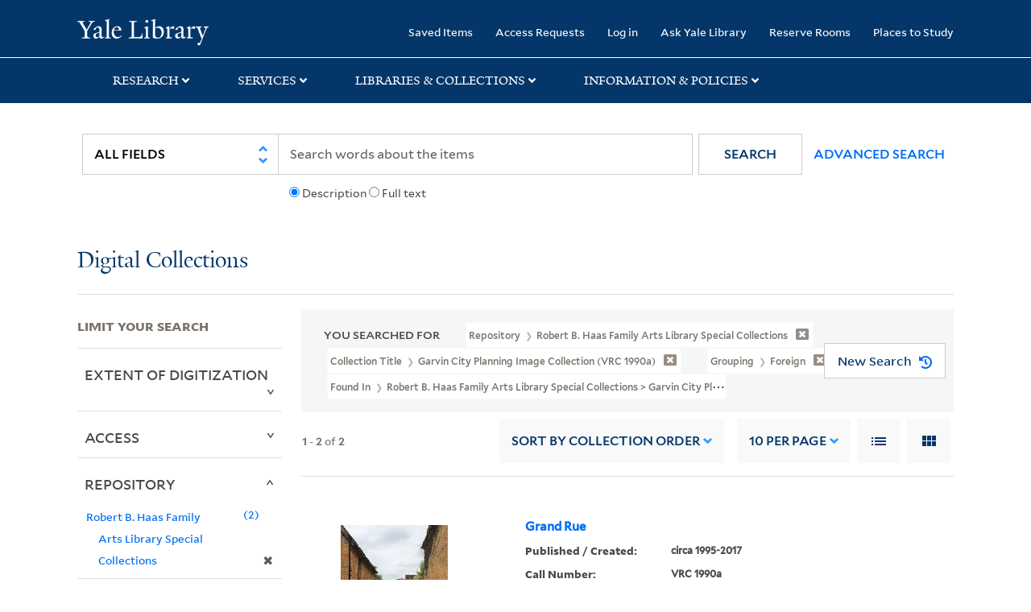

--- FILE ---
content_type: text/html; charset=utf-8
request_url: https://collections.library.yale.edu/catalog/range_limit?f%5Bancestor_titles_hierarchy_ssim%5D%5B%5D=Robert+B.+Haas+Family+Arts+Library+Special+Collections+%3E+Garvin+City+Planning+Image+Collection+%28VRC+1990a%29+%3E+Foreign+%3E+France+%3E+Bastides+%3E+Domme+%3E+Streets&f%5Bcollection_title_ssi%5D%5B%5D=Garvin+City+Planning+Image+Collection+%28VRC+1990a%29&f%5Brepository_ssi%5D%5B%5D=Robert+B.+Haas+Family+Arts+Library+Special+Collections&f%5Bseries_sort_ssi%5D%5B%5D=00000%7CForeign&per_page=10&range_end=2017&range_field=year_isim&range_start=1995&sort=archivalSort_ssi+asc%2C+score+desc%2C+pub_date_si+desc%2C+title_ssim+asc&view=list
body_size: 1780
content:
<ul class="facet-values list-unstyled ">
  <li><span class="facet-label"><a class="facet-select" rel="nofollow" href="/catalog?f%5Bancestor_titles_hierarchy_ssim%5D%5B%5D=Robert+B.+Haas+Family+Arts+Library+Special+Collections+%3E+Garvin+City+Planning+Image+Collection+%28VRC+1990a%29+%3E+Foreign+%3E+France+%3E+Bastides+%3E+Domme+%3E+Streets&amp;f%5Bcollection_title_ssi%5D%5B%5D=Garvin+City+Planning+Image+Collection+%28VRC+1990a%29&amp;f%5Brepository_ssi%5D%5B%5D=Robert+B.+Haas+Family+Arts+Library+Special+Collections&amp;f%5Bseries_sort_ssi%5D%5B%5D=00000%7CForeign&amp;per_page=10&amp;range%5Byear_isim%5D%5Bbegin%5D=1995&amp;range%5Byear_isim%5D%5Bend%5D=1996&amp;range_end=2017&amp;range_field=year_isim&amp;range_start=1995&amp;sort=archivalSort_ssi+asc%2C+score+desc%2C+pub_date_si+desc%2C+title_ssim+asc&amp;view=list"><span class="from" data-blrl-begin="1995">1995</span> to <span class="to" data-blrl-end="1996">1996</span></a></span><span class="facet-count">2</span></li><li><span class="facet-label"><a class="facet-select" rel="nofollow" href="/catalog?f%5Bancestor_titles_hierarchy_ssim%5D%5B%5D=Robert+B.+Haas+Family+Arts+Library+Special+Collections+%3E+Garvin+City+Planning+Image+Collection+%28VRC+1990a%29+%3E+Foreign+%3E+France+%3E+Bastides+%3E+Domme+%3E+Streets&amp;f%5Bcollection_title_ssi%5D%5B%5D=Garvin+City+Planning+Image+Collection+%28VRC+1990a%29&amp;f%5Brepository_ssi%5D%5B%5D=Robert+B.+Haas+Family+Arts+Library+Special+Collections&amp;f%5Bseries_sort_ssi%5D%5B%5D=00000%7CForeign&amp;per_page=10&amp;range%5Byear_isim%5D%5Bbegin%5D=1997&amp;range%5Byear_isim%5D%5Bend%5D=1999&amp;range_end=2017&amp;range_field=year_isim&amp;range_start=1995&amp;sort=archivalSort_ssi+asc%2C+score+desc%2C+pub_date_si+desc%2C+title_ssim+asc&amp;view=list"><span class="from" data-blrl-begin="1997">1997</span> to <span class="to" data-blrl-end="1999">1999</span></a></span><span class="facet-count">2</span></li><li><span class="facet-label"><a class="facet-select" rel="nofollow" href="/catalog?f%5Bancestor_titles_hierarchy_ssim%5D%5B%5D=Robert+B.+Haas+Family+Arts+Library+Special+Collections+%3E+Garvin+City+Planning+Image+Collection+%28VRC+1990a%29+%3E+Foreign+%3E+France+%3E+Bastides+%3E+Domme+%3E+Streets&amp;f%5Bcollection_title_ssi%5D%5B%5D=Garvin+City+Planning+Image+Collection+%28VRC+1990a%29&amp;f%5Brepository_ssi%5D%5B%5D=Robert+B.+Haas+Family+Arts+Library+Special+Collections&amp;f%5Bseries_sort_ssi%5D%5B%5D=00000%7CForeign&amp;per_page=10&amp;range%5Byear_isim%5D%5Bbegin%5D=2000&amp;range%5Byear_isim%5D%5Bend%5D=2001&amp;range_end=2017&amp;range_field=year_isim&amp;range_start=1995&amp;sort=archivalSort_ssi+asc%2C+score+desc%2C+pub_date_si+desc%2C+title_ssim+asc&amp;view=list"><span class="from" data-blrl-begin="2000">2000</span> to <span class="to" data-blrl-end="2001">2001</span></a></span><span class="facet-count">2</span></li><li><span class="facet-label"><a class="facet-select" rel="nofollow" href="/catalog?f%5Bancestor_titles_hierarchy_ssim%5D%5B%5D=Robert+B.+Haas+Family+Arts+Library+Special+Collections+%3E+Garvin+City+Planning+Image+Collection+%28VRC+1990a%29+%3E+Foreign+%3E+France+%3E+Bastides+%3E+Domme+%3E+Streets&amp;f%5Bcollection_title_ssi%5D%5B%5D=Garvin+City+Planning+Image+Collection+%28VRC+1990a%29&amp;f%5Brepository_ssi%5D%5B%5D=Robert+B.+Haas+Family+Arts+Library+Special+Collections&amp;f%5Bseries_sort_ssi%5D%5B%5D=00000%7CForeign&amp;per_page=10&amp;range%5Byear_isim%5D%5Bbegin%5D=2002&amp;range%5Byear_isim%5D%5Bend%5D=2004&amp;range_end=2017&amp;range_field=year_isim&amp;range_start=1995&amp;sort=archivalSort_ssi+asc%2C+score+desc%2C+pub_date_si+desc%2C+title_ssim+asc&amp;view=list"><span class="from" data-blrl-begin="2002">2002</span> to <span class="to" data-blrl-end="2004">2004</span></a></span><span class="facet-count">2</span></li><li><span class="facet-label"><a class="facet-select" rel="nofollow" href="/catalog?f%5Bancestor_titles_hierarchy_ssim%5D%5B%5D=Robert+B.+Haas+Family+Arts+Library+Special+Collections+%3E+Garvin+City+Planning+Image+Collection+%28VRC+1990a%29+%3E+Foreign+%3E+France+%3E+Bastides+%3E+Domme+%3E+Streets&amp;f%5Bcollection_title_ssi%5D%5B%5D=Garvin+City+Planning+Image+Collection+%28VRC+1990a%29&amp;f%5Brepository_ssi%5D%5B%5D=Robert+B.+Haas+Family+Arts+Library+Special+Collections&amp;f%5Bseries_sort_ssi%5D%5B%5D=00000%7CForeign&amp;per_page=10&amp;range%5Byear_isim%5D%5Bbegin%5D=2005&amp;range%5Byear_isim%5D%5Bend%5D=2006&amp;range_end=2017&amp;range_field=year_isim&amp;range_start=1995&amp;sort=archivalSort_ssi+asc%2C+score+desc%2C+pub_date_si+desc%2C+title_ssim+asc&amp;view=list"><span class="from" data-blrl-begin="2005">2005</span> to <span class="to" data-blrl-end="2006">2006</span></a></span><span class="facet-count">2</span></li><li><span class="facet-label"><a class="facet-select" rel="nofollow" href="/catalog?f%5Bancestor_titles_hierarchy_ssim%5D%5B%5D=Robert+B.+Haas+Family+Arts+Library+Special+Collections+%3E+Garvin+City+Planning+Image+Collection+%28VRC+1990a%29+%3E+Foreign+%3E+France+%3E+Bastides+%3E+Domme+%3E+Streets&amp;f%5Bcollection_title_ssi%5D%5B%5D=Garvin+City+Planning+Image+Collection+%28VRC+1990a%29&amp;f%5Brepository_ssi%5D%5B%5D=Robert+B.+Haas+Family+Arts+Library+Special+Collections&amp;f%5Bseries_sort_ssi%5D%5B%5D=00000%7CForeign&amp;per_page=10&amp;range%5Byear_isim%5D%5Bbegin%5D=2007&amp;range%5Byear_isim%5D%5Bend%5D=2009&amp;range_end=2017&amp;range_field=year_isim&amp;range_start=1995&amp;sort=archivalSort_ssi+asc%2C+score+desc%2C+pub_date_si+desc%2C+title_ssim+asc&amp;view=list"><span class="from" data-blrl-begin="2007">2007</span> to <span class="to" data-blrl-end="2009">2009</span></a></span><span class="facet-count">2</span></li><li><span class="facet-label"><a class="facet-select" rel="nofollow" href="/catalog?f%5Bancestor_titles_hierarchy_ssim%5D%5B%5D=Robert+B.+Haas+Family+Arts+Library+Special+Collections+%3E+Garvin+City+Planning+Image+Collection+%28VRC+1990a%29+%3E+Foreign+%3E+France+%3E+Bastides+%3E+Domme+%3E+Streets&amp;f%5Bcollection_title_ssi%5D%5B%5D=Garvin+City+Planning+Image+Collection+%28VRC+1990a%29&amp;f%5Brepository_ssi%5D%5B%5D=Robert+B.+Haas+Family+Arts+Library+Special+Collections&amp;f%5Bseries_sort_ssi%5D%5B%5D=00000%7CForeign&amp;per_page=10&amp;range%5Byear_isim%5D%5Bbegin%5D=2010&amp;range%5Byear_isim%5D%5Bend%5D=2011&amp;range_end=2017&amp;range_field=year_isim&amp;range_start=1995&amp;sort=archivalSort_ssi+asc%2C+score+desc%2C+pub_date_si+desc%2C+title_ssim+asc&amp;view=list"><span class="from" data-blrl-begin="2010">2010</span> to <span class="to" data-blrl-end="2011">2011</span></a></span><span class="facet-count">2</span></li><li><span class="facet-label"><a class="facet-select" rel="nofollow" href="/catalog?f%5Bancestor_titles_hierarchy_ssim%5D%5B%5D=Robert+B.+Haas+Family+Arts+Library+Special+Collections+%3E+Garvin+City+Planning+Image+Collection+%28VRC+1990a%29+%3E+Foreign+%3E+France+%3E+Bastides+%3E+Domme+%3E+Streets&amp;f%5Bcollection_title_ssi%5D%5B%5D=Garvin+City+Planning+Image+Collection+%28VRC+1990a%29&amp;f%5Brepository_ssi%5D%5B%5D=Robert+B.+Haas+Family+Arts+Library+Special+Collections&amp;f%5Bseries_sort_ssi%5D%5B%5D=00000%7CForeign&amp;per_page=10&amp;range%5Byear_isim%5D%5Bbegin%5D=2012&amp;range%5Byear_isim%5D%5Bend%5D=2014&amp;range_end=2017&amp;range_field=year_isim&amp;range_start=1995&amp;sort=archivalSort_ssi+asc%2C+score+desc%2C+pub_date_si+desc%2C+title_ssim+asc&amp;view=list"><span class="from" data-blrl-begin="2012">2012</span> to <span class="to" data-blrl-end="2014">2014</span></a></span><span class="facet-count">2</span></li><li><span class="facet-label"><a class="facet-select" rel="nofollow" href="/catalog?f%5Bancestor_titles_hierarchy_ssim%5D%5B%5D=Robert+B.+Haas+Family+Arts+Library+Special+Collections+%3E+Garvin+City+Planning+Image+Collection+%28VRC+1990a%29+%3E+Foreign+%3E+France+%3E+Bastides+%3E+Domme+%3E+Streets&amp;f%5Bcollection_title_ssi%5D%5B%5D=Garvin+City+Planning+Image+Collection+%28VRC+1990a%29&amp;f%5Brepository_ssi%5D%5B%5D=Robert+B.+Haas+Family+Arts+Library+Special+Collections&amp;f%5Bseries_sort_ssi%5D%5B%5D=00000%7CForeign&amp;per_page=10&amp;range%5Byear_isim%5D%5Bbegin%5D=2015&amp;range%5Byear_isim%5D%5Bend%5D=2016&amp;range_end=2017&amp;range_field=year_isim&amp;range_start=1995&amp;sort=archivalSort_ssi+asc%2C+score+desc%2C+pub_date_si+desc%2C+title_ssim+asc&amp;view=list"><span class="from" data-blrl-begin="2015">2015</span> to <span class="to" data-blrl-end="2016">2016</span></a></span><span class="facet-count">2</span></li><li><span class="facet-label"><a class="facet-select" rel="nofollow" href="/catalog?f%5Bancestor_titles_hierarchy_ssim%5D%5B%5D=Robert+B.+Haas+Family+Arts+Library+Special+Collections+%3E+Garvin+City+Planning+Image+Collection+%28VRC+1990a%29+%3E+Foreign+%3E+France+%3E+Bastides+%3E+Domme+%3E+Streets&amp;f%5Bcollection_title_ssi%5D%5B%5D=Garvin+City+Planning+Image+Collection+%28VRC+1990a%29&amp;f%5Brepository_ssi%5D%5B%5D=Robert+B.+Haas+Family+Arts+Library+Special+Collections&amp;f%5Bseries_sort_ssi%5D%5B%5D=00000%7CForeign&amp;per_page=10&amp;range%5Byear_isim%5D%5Bbegin%5D=2017&amp;range%5Byear_isim%5D%5Bend%5D=2017&amp;range_end=2017&amp;range_field=year_isim&amp;range_start=1995&amp;sort=archivalSort_ssi+asc%2C+score+desc%2C+pub_date_si+desc%2C+title_ssim+asc&amp;view=list"><span class="single" data-blrl-single="2017">2017</span></a></span><span class="facet-count">2</span></li>
</ul>

